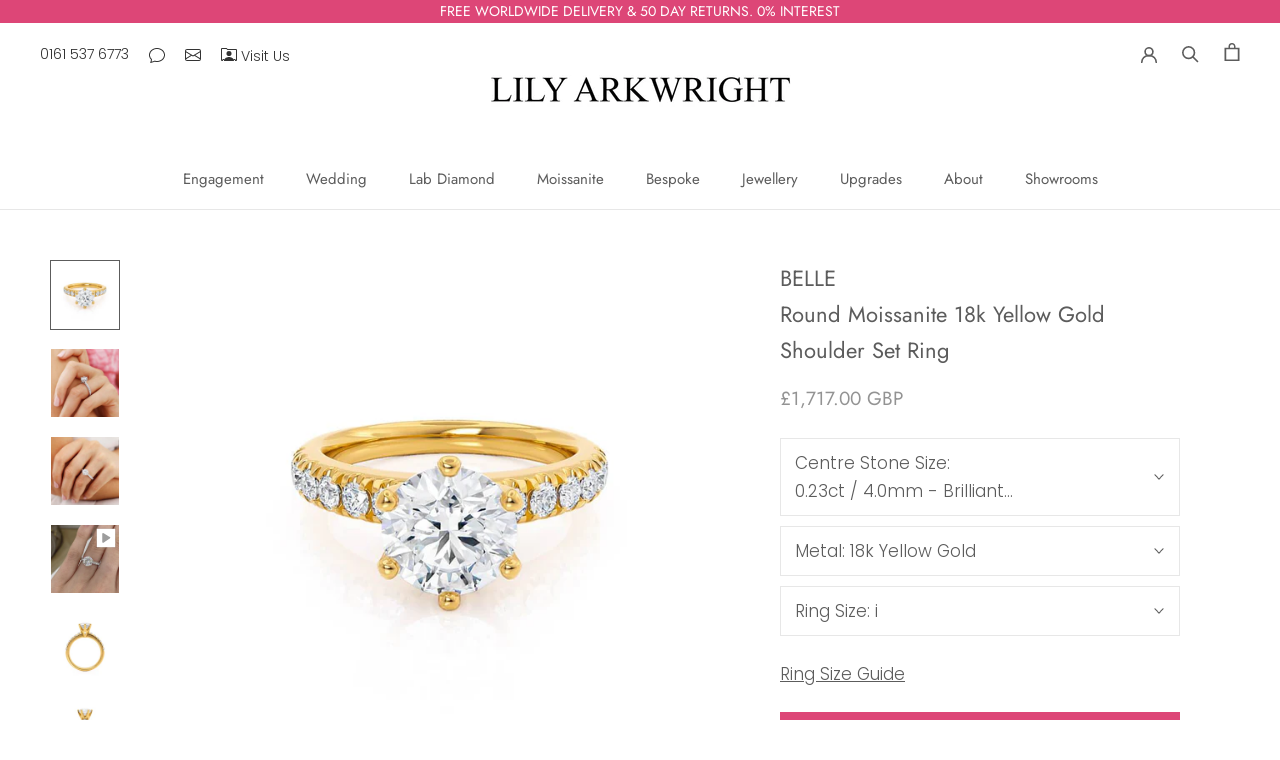

--- FILE ---
content_type: text/html; charset=utf-8
request_url: https://demo4.paasweb.co.il/?mode=Check_Exist_Ring&CheckRingExists=1&multiCheck=0&asdf=1&URL_Execute_Domain=https%3A%2F%2Fdemo4.paasweb.co.il%2F&SID=xwgbtf7_260117233955&d=733&modeMobile=0&user_ring=BELLE%5Eshape%3Around&id_product=&user_diam=&prnt_dmn=https%3A%2F%2Flilyarkwright.com&prnt_page=https%3A%2F%2Flilyarkwright.com%2Fproducts%2Fbelle-moissanite-18k-yellow-gold-shoulder-set-ring%3Fvariant%3D32261498961987&domain=lilyarkwright.com&iPhone=true&User_Retailer=&AR=&iFrame_Mode=&screen=1280-720
body_size: -18
content:
rng_chk_gd^4097^xwgbtf7_260117233955^2w^0

--- FILE ---
content_type: text/plain; charset=utf-8
request_url: https://ipinfo.io/ip
body_size: -130
content:
18.226.82.177